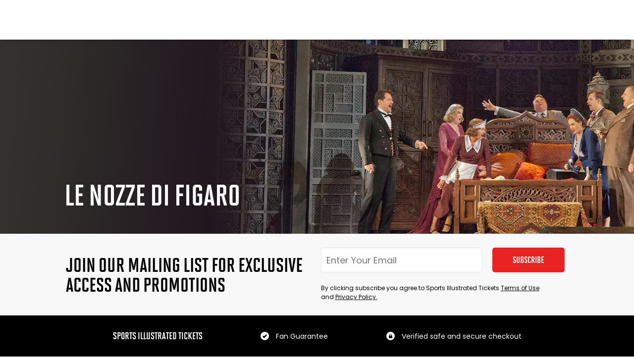

--- FILE ---
content_type: text/javascript
request_url: https://live-sitickets-static-frontend.s3.us-east-1.amazonaws.com/7ca2e92f5ffb5a657a8e432738c360276c226b29/_next/static/chunks/pages/performer/%5Bslug%5D-02e72a79c29723b2.js
body_size: 31715
content:
(self.webpackChunk_N_E=self.webpackChunk_N_E||[]).push([[8057],{35704:function(e,n,t){"use strict";t.r(n),t.d(n,{__N_SSG:function(){return e2},default:function(){return PerformerPage}});var r,o,i,a,l,s,c,u,d,p,f=t(50029),m=t(87794),h=t.n(m),g=t(67294),x=t(11163),v=t(59499),_=t(6278),w=t(54887),y=t(33886),b=t(9473),j=t(35792),C=t(89340),k=t(24073),P=t(35651),S=t(21960),Z=t(63543),N=t(94914),E=t(50702),F=t(58134),D=t(78080),A=t(84876),L=t(44018),H=t(94656),I=t(33876),M=t(84228),R=t(65239),T=(0,_.ZP)(I.n).withConfig({displayName:"StyledCompontents__PageBioSkeletonWrapper",componentId:"sc-1hh3kdo-0"})(["max-width:","px;margin:0 auto;height:150px;margin-top:20px;width:calc(100% - 2 * ","px);padding:0px;"],L.rZ-2*L.HP,L.HP),B=_.ZP.div.withConfig({displayName:"StyledCompontents__RelatedEventsContainer",componentId:"sc-1hh3kdo-1"})([""," width:100%;"],L.RK),O=(0,_.ZP)(M.ZT).withConfig({displayName:"StyledCompontents__RelatedEventsTitle",componentId:"sc-1hh3kdo-2"})(["text-align:left;margin-bottom:20px;"]),V=_.ZP.div.withConfig({displayName:"StyledCompontents__ContentContainer",componentId:"sc-1hh3kdo-3"})(["display:flex;justify-content:center;"]),$=_.ZP.section.withConfig({displayName:"StyledCompontents__Section",componentId:"sc-1hh3kdo-4"})(["width:100%;margin:20px 0;display:flex;flex-direction:column;gap:40px;@media (max-width:","){gap:20px 0;}"],R.A.tablet),z=_.ZP.div.withConfig({displayName:"StyledCompontents__ImageContainer",componentId:"sc-1hh3kdo-5"})(["padding:0px calc(10px + 3vw);@media (max-width:","){padding:0;}"],R.A.tablet),U=_.ZP.main.withConfig({displayName:"StyledCompontents__Content",componentId:"sc-1hh3kdo-6"})(["padding:40px calc(10px + 3vw);display:flex;flex-direction:column;"]),q=(0,g.createContext)({}),Q=t(27812),G=t(93682),K=t(28780),W=t(30431),J=t(10315),X=t(20142),Y=t(51422),ee=t(85893),Filters=function(){var e=(0,x.useRouter)(),n=(0,g.useContext)(q),t=n.searchParams,r=n.onDateChange,o=n.dateRange,i=n.hideVenueFilter,a=n.venueFilterState,l=n.setVenueFilterState,s=n.performer,c=(0,g.useState)(!1),u=c[0],d=c[1],p=(0,N.a)("(max-width: ".concat(R.A.mobile,")")),handleVenueChange=function(e){l&&l(e),d(!1)},f=[{label:"home/away",value:"all"},{label:"home",value:"home"},{label:"away",value:"away"}];return(0,ee.jsxs)(ee.Fragment,{children:[t&&r&&(0,ee.jsx)(G.Nj,{filters:[(0,ee.jsx)(K.J,{from:t.from,to:t.to,onChange:r,text:o,newDesign:!0})].concat((0,Q.Z)(i?[]:[(0,ee.jsx)(er,{children:p?(0,ee.jsx)(ee.Fragment,{children:(0,ee.jsx)(Y.z,{variant:"outline",color:a&&["home","away"].includes(a)?"dark":"light",style:{padding:"7px 20px"},onClick:function(){return d(!0)},children:"all"===a?"Home/Away":a})}):(0,ee.jsx)(et,{disableUnderline:!0,variant:"standard",gameVenueSelect:null!=a?a:"all",value:a,onChange:function(e){handleVenueChange(e.target.value)},children:f.map(function(e){var n=e.label,t=e.value;return(0,ee.jsx)(W.Z,{sx:{textTransform:"capitalize"},value:t,children:n})})})})])),searchParams:t,onReset:function(){void 0!==s&&e.push(S.D9.Performer(s))},newDesign:!0}),u&&(0,ee.jsx)(X.a,{onDidClose:function(){d(!1)},backgroundColor:"#f7f7f7",children:f.map(function(e){var n=e.label,t=e.value;return(0,ee.jsx)(en,{onClick:function(){return handleVenueChange(t)},color:t===a?"dark":"light",children:n})})})]})},en=(0,_.ZP)(Y.z).withConfig({displayName:"Filters__StyledButton",componentId:"sc-w86mnc-0"})(["padding:5px;"]),et=(0,_.ZP)(J.Z).withConfig({displayName:"Filters__GameVenueSelect",componentId:"sc-w86mnc-1"})(["background:",";color:",";border-radius:5px;height:35px;font-weight:400;font-family:SolanoGothicMVB-Bd,sans-serif;border:1px solid rgb(0,0,0);font-size:18px;text-transform:uppercase;padding:2px 0px 0px 10px;.MuiSelect-icon{color:",";}"],function(e){return["home","away"].includes(e.gameVenueSelect)?"black":"white"},function(e){return["home","away"].includes(e.gameVenueSelect)?"white":"black"},function(e){return["home","away"].includes(e.gameVenueSelect)?"white":"black"}),er=(0,_.ZP)("div").withConfig({displayName:"Filters___StyledDiv",componentId:"sc-w86mnc-2"})(["display:flex;& > *:not(:last-child){margin-right:8px;}"]),eo=t(71383),ei=t(25675),ea=t.n(ei),el=t(17276),es=t(19535),ec={src:"https://live-sitickets-static-frontend.s3.us-east-1.amazonaws.com/7ca2e92f5ffb5a657a8e432738c360276c226b29/_next/static/media/si_icon.36c3c592.svg",height:100,width:154,blurWidth:0,blurHeight:0},NewsArticles=function(){var e=(0,g.useContext)(q),n=e.newsArticles,t=e.eventsLoaded,r=(0,N.a)("(max-width: ".concat(R.A.tablet,")"));return(0,ee.jsx)(ee.Fragment,{children:t&&!!(null!=n&&n.length)&&(0,ee.jsxs)(eu,{$_css:R.A.mobile,$_css2:M.bt.Poppins,children:[(0,ee.jsxs)(ed,{$_css3:M.bt.Solano,$_css4:R.A.mobile,children:[(0,ee.jsx)(ea(),{src:ec,alt:"Sports Illustrated Tickets",height:27,width:42}),(0,ee.jsx)("span",{children:"News"})]}),n.map(function(e,n){return(0,ee.jsxs)(ep,{href:e.externalLink,target:"_blank",rel:"noreferrer",$_css5:(0,el.QF)("darkGrey","light"),$_css6:R.A.mobile,children:[(0,ee.jsx)(ef,{src:e.banner,alt:"Article thumbnail",width:270,height:180}),(0,ee.jsxs)(em,{children:[(0,ee.jsxs)("div",{children:[(0,ee.jsx)(eh,{$_css7:(0,el.QF)("primary"),children:e.title}),!r&&(0,ee.jsx)(eg,{children:e.snippet})]}),(0,ee.jsxs)(ex,{$_css8:(0,el.QF)("darkGrey","dark"),children:[(0,ee.jsxs)(ev,{children:["By ",e.creator]}),(0,ee.jsx)(e_,{children:new Date(e.pubDate).toLocaleDateString("en-US",{month:"numeric",day:"numeric",year:"2-digit"})})]})]})]},n)})]})})},eu=(0,_.ZP)("div")(o||(o=(0,eo.Z)(["\n            ","\n            @media (max-width: ",") {\n              padding: 0;\n            }\n            font-family: ",";\n          "])),L.RK,function(e){return e.$_css},function(e){return e.$_css2}),ed=(0,_.ZP)("h3")(i||(i=(0,eo.Z)(["\n              display: flex;\n              align-items: center;\n              justify-content: center;\n              gap: 3.5px;\n              font-size: 36px;\n              font-weight: 600;\n              color: black;\n              margin-top: 38px;\n              text-transform: uppercase;\n              font-family: ",";\n              img {\n                display: inline-block;\n                object-fit: scale-down;\n                object-position: center;\n                width: 42.1px;\n                margin-top: 2.34px;\n                margin-right: 2px;\n              }\n              @media (max-width: ",") {\n                font-size: 35px;\n                text-align: left;\n                padding: 0 ","px;\n                margin-top: 30px;\n                margin-bottom: 0px;\n              }\n            "])),function(e){return e.$_css3},function(e){return e.$_css4},L.HP),ep=(0,_.ZP)("a")(a||(a=(0,eo.Z)(["\n                  display: flex;\n                  padding: 28px 27px;\n                  cursor: pointer;\n                  border-bottom: 1px solid ",";\n                  @media (max-width: ",") {\n                    padding: ","px;\n                  }\n                "])),function(e){return e.$_css5},function(e){return e.$_css6},L.HP),ef=(0,_.ZP)(ea())(l||(l=(0,eo.Z)(["\n                    width: 28%;\n                    margin-right: 18px;\n                    object-fit: cover;\n                    border-radius: 10px;\n                  "]))),em=(0,_.ZP)("div")(s||(s=(0,eo.Z)(["\n                    padding-top: 17px;\n                    padding-bottom: 9px;\n                    text-align: left;\n                    display: flex;\n                    flex-direction: column;\n                    justify-content: space-between;\n                    width: 100%;\n                  "]))),eh=(0,_.ZP)("h4")(c||(c=(0,eo.Z)(["\n                        color: black;\n                        font-size: 21px;\n                        line-height: 24px;\n                        font-weight: 600;\n                        transition: color ","\n                          ",";\n                        &:hover {\n                          color: ",";\n                        }\n                      "])),es.yQ,es.qG,function(e){return e.$_css7}),eg=(0,_.ZP)("p")(u||(u=(0,eo.Z)(["\n                          font-size: 16px;\n                          line-height: 24px;\n                          font-weight: 400;\n                          margin-top: 2px;\n                        "]))),ex=(0,_.ZP)("div")(d||(d=(0,eo.Z)(["\n                      padding-top: 12px;\n                      font-weight: 600;\n                      color: ",";\n                      font-size: 14px;\n                      line-height: 24px;\n                      display: flex;\n                      margin-top: 17px;\n                      justify-content: space-between;\n                      align-items: center;\n                      padding-right: 10px;\n                      white-space: nowrap;\n                    "])),function(e){return e.$_css8}),ev=(0,_.ZP)("span")(p||(p=(0,eo.Z)(["\n                        overflow: hidden;\n                        text-overflow: ellipsis;\n                        flex: 0.6;\n                        min-width: 0;\n                      "]))),e_=(0,_.ZP)("span").withConfig({displayName:"NewsArticles___StyledSpan2",componentId:"sc-19bi7py-0"})(["width:100%;text-align:right;flex:0.4;"]),ew=t(20848),ey={primary_color:"",secondary_color:"",main_headline_1:{text:"",link:null,style:{}},main_sub_headline_1:{text:"",link:null,style:{}},main_headline_2:{text:"",link:null,style:{}},main_sub_headline_2:{text:"",link:null,style:{}},main_headline_3:{text:"",link:null,style:{}},main_sub_headline_3:{text:"",link:null,style:{}},thumbnail_image:null,banner_image:null,banner_style:{},vertical_adv_image_1:{url:null,link:null},vertical_adv_image_2:{url:null,link:null},vertical_adv_mobile_image_1:{url:null,link:null},vertical_adv_mobile_image_2:{url:null,link:null},vertical_adv_mobile_image_3:{url:null,link:null},vertical_adv_mobile_image_4:{url:null,link:null},horizontal_adv_title_desktop:{url:null,link:null},horizontal_adv_title_mobile:{url:null,link:null},header_image_1:{url:null,link:null},header_image_2:{url:null,link:null},header_image_3:{url:null,link:null},header_image_4:{url:null,link:null},header_image_5:{url:null,link:null},header_image_6:{url:null,link:null},header_image_7:{url:null,link:null},bio:null,category_slug:null,parent_vertical_adv_image_1:{url:null,link:null},parent_vertical_adv_image_2:{url:null,link:null}},usePerformerAssets=function(e,n){var t=(0,g.useState)(n||ey),r=t[0],o=t[1],i=(0,g.useState)(!1),a=i[0],l=i[1];return(0,g.useEffect)(function(){var n;(n=(0,f.Z)(h().mark(function _callee(){return h().wrap(function(n){for(;;)switch(n.prev=n.next){case 0:return n.prev=0,l(!0),n.next=4,(0,ew.FP)(e);case 4:o(n.sent.data),n.next=11;break;case 8:n.prev=8,n.t0=n.catch(0),console.error(n.t0);case 11:l(!1);case 12:case"end":return n.stop()}},_callee,null,[[0,8]])})),function(){return n.apply(this,arguments)})()},[e]),{performerAssets:r,loadingAssets:a}},eb=t(47443),ej=t(90398),useFetchPerformerEvents=function(e,n){var t,r,o=(0,x.useRouter)(),i=(0,g.useState)([]),a=i[0],l=i[1],s=(0,g.useState)(!1),c=s[0],u=s[1],d=(0,g.useState)(null!=n&&n.events?(0,ej.T)(null==n?void 0:n.events):[]),p=d[0],m=d[1],v=(0,g.useState)(!1),_=v[0],w=v[1],y=(0,g.useState)(!1),b=y[0],j=y[1],C=(0,g.useState)((null==n?void 0:n.totalEvents)||0),k=C[0],P=C[1],S=(0,g.useState)(0),Z=S[0],N=S[1],E=(0,g.useState)(),F=E[0],D=E[1],A=(0,g.useState)(),L=A[0],H=A[1],I=(0,g.useState)(),M=I[0],R=I[1],T=(0,g.useState)(),B=T[0],O=T[1],V=(0,g.useState)(!!(null!=n&&n.events)),$=V[0],z=V[1],U=(0,g.useRef)(1),q=(0,g.useRef)(1),G=e.location,K=e.dateFrom,W=e.dateTo,J=e.performerSlug,X=e.gameVenue,Y=(t=(0,f.Z)(h().mark(function _callee(){var e,n,t,r;return h().wrap(function(o){for(;;)switch(o.prev=o.next){case 0:return w(!0),U.current=U.current+1,o.next=4,(0,eb.JH)(J,null,U.current,20,K,W,X);case 4:n=(e=o.sent.data).events,D((t=e.metadata).category_name),H(t.category_slug),R(t.root_category),O(t.home_venue_id),n&&(r=(0,ej.T)(n),m(U.current>1?[].concat((0,Q.Z)(p),(0,Q.Z)(r)):r)),P(t.total_records),w(!1),z(!0);case 14:case"end":return o.stop()}},_callee)})),function(){return t.apply(this,arguments)}),ee=(r=(0,f.Z)(h().mark(function _callee2(){var e,n,t,r,o;return h().wrap(function(i){for(;;)switch(i.prev=i.next){case 0:if(!G){i.next=14;break}return u(!0),q.current=q.current+1,i.next=5,(0,eb.JH)(J,G,q.current,20,K,W,X);case 5:n=(e=i.sent.data).events,t=e.metadata,r=[],p&&(r=(0,ej.T)(n)),(o=t.total_records)>0&&!r.length&&(o=a.length),N(o),l(q.current>1?[].concat((0,Q.Z)(a),(0,Q.Z)(r)):r),u(!1);case 14:case"end":return i.stop()}},_callee2)})),function(){return r.apply(this,arguments)});return(0,g.useEffect)(function(){o.isReady&&(j(!0),U.current=0,q.current=0,m([]),l([]))},[J,X,K,W,G]),(0,g.useEffect)(function(){!b||p.length||a.length||(ee(),Y(),j(!1))},[b,p.length,a.length]),{localEvents:a,localEventsLoading:c,events:p,eventsLoading:_,allEventsLoading:b,totalEvents:k,totalLocalEvents:Z,performerCategoryName:F,performerCategorySlug:L,performerRootCategory:M,performerHomeVenueId:B,eventsLoaded:$,loadEvents:Y,loadLocalEvents:ee}},eC=t(68453),useFetchRelatedEvents=function(e,n,t){var r=(0,g.useState)(t?(0,ej.J)(t):[]),o=r[0],i=r[1];return(0,g.useEffect)(function(){var t,r=(t=(0,f.Z)(h().mark(function _callee(){var e,t,r;return h().wrap(function(o){for(;;)switch(o.prev=o.next){case 0:return o.prev=3,o.next=6,(0,eC.Q)(1,n,null,null,"100",null,10,!1);case 6:null!=(t=o.sent)&&null!==(e=t.data)&&void 0!==e&&e.events&&i((0,ej.J)(null==t?void 0:null===(r=t.data)||void 0===r?void 0:r.events)),o.next=13;break;case 10:o.prev=10,o.t0=o.catch(3),console.error(o.t0);case 13:case"end":return o.stop()}},_callee,null,[[3,10]])})),function(){return t.apply(this,arguments)});n&&e&&r()},[e]),{relatedEvents:o}},ek=t(60016),eP=t(14886),useFetchNewsArticles=function(e,n){var t=(0,g.useState)(n||[]),r=t[0],o=t[1],i=(0,g.useState)(!1),a=i[0],l=i[1];return(0,g.useEffect)(function(){var n,t=(n=(0,f.Z)(h().mark(function _callee(){return h().wrap(function(n){for(;;)switch(n.prev=n.next){case 0:if(!e){n.next=8;break}return l(!0),o([]),n.next=5,eP.x1.get("https://feed".concat(ek.D.getServiceEnv(),".sitickets.com/performer/").concat(e,"/news"));case 5:o(n.sent.data),l(!1);case 8:case"end":return n.stop()}},_callee)})),function(){return n.apply(this,arguments)});try{t()}catch(n){console.info("No news for ",e),l(!1)}},[e]),{newsArticles:r,newsArticlesLoading:a}},eS=t(86501),useFetchPerformerBio=function(e,n){var t=(0,g.useState)(n||""),r=t[0],o=t[1],i=(0,g.useState)(!1),a=i[0],l=i[1];return(0,g.useEffect)(function(){var n;(n=(0,f.Z)(h().mark(function _callee(){return h().wrap(function(n){for(;;)switch(n.prev=n.next){case 0:l(!0),r&&o(""),eP.x1.get("assets/bio/performer/".concat(e)).then(function(e){o(e.data.bio),l(!1)}).catch(function(e){"string"==typeof e&&eS.default.error(e)}),l(!1);case 4:case"end":return n.stop()}},_callee)})),function(){return n.apply(this,arguments)})()},[e]),{bio:r,loadingBio:a}},useDateRangeQueryParams=function(){var e=(0,x.useRouter)(),n=(0,g.useState)(),t=n[0],r=n[1],o=e.query;return(0,g.useEffect)(function(){var e="";o.from&&(e+=o.from),o.to&&o.to!==o.from&&(e+=" to ".concat(o.to)),r(e)},[o.from,o.to]),{dateRange:t}},eZ=t(41301),eN=t(33371),eE=t(22842),eF=t(6557),eD=t(87066),eA=t(83753),eL=(r=(0,f.Z)(h().mark(function _callee(e){var n,t,r;return h().wrap(function(o){for(;;)switch(o.prev=o.next){case 0:return n=ek.D.getCDNUrl("/".concat(ek.D.getCDNFolder(),"/big12/big12_universities_teams_v2.json")),o.next=3,eD.Z.get(n);case 3:return r=Object.keys(t=o.sent.data).find(function(n){return t[n].some(function(n){return n.teamSlug===e})}),o.abrupt("return",!!r);case 7:case"end":return o.stop()}},_callee)})),function(e){return r.apply(this,arguments)}),getTeamAssetsBySlug=function(e){return eA.n.find(function(n){return n.slug===e})},useBig12Performer=function(e){var n,t=(0,g.useState)(!1),r=t[0],o=t[1],i=(0,g.useState)(""),a=i[0],l=i[1],s=(0,g.useState)(""),c=s[0],u=s[1],d=(0,g.useState)(""),p=d[0],m=d[1],x=(n=(0,f.Z)(h().mark(function _callee(e){var n,t,r,i,a,s;return h().wrap(function(c){for(;;)switch(c.prev=c.next){case 0:return n=ek.D.getCDNUrl("/".concat(ek.D.getCDNFolder(),"/big12/big12_universities_teams_v2.json")),c.next=3,eD.Z.get(n);case 3:(r=Object.keys(t=c.sent.data).find(function(n){return t[n].some(function(n){return n.teamSlug===e})}))&&(l(null!==(i=null==(s=getTeamAssetsBySlug(r))?void 0:s.textColor)&&void 0!==i?i:""),u(null!==(a=null==s?void 0:s.backgroundColor)&&void 0!==a?a:""),m(r)),o(!!r);case 8:case"end":return c.stop()}},_callee)})),function(e){return n.apply(this,arguments)});return(0,g.useEffect)(function(){x(e)},[e]),{isBig12Performer:r,fontColor:a,backgroundColor:c,performerUniversity:p}},eH=t(51716),useSortedSportsList=function(e,n,t){var sortTeams=function(n){if(!r)return[];var t=n?(0,Q.Z)(n):[],o=t.findIndex(function(n){return n.teamSlug===e});return -1!==o&&(t.splice(o,1),t.unshift(n[o])),t},r=(0,eH.i)().teams,o=(0,g.useState)(t?sortTeams(t[n]):[]),i=o[0],a=o[1];return(0,g.useEffect)(function(){r&&a(sortTeams(r[n]||[]))},[r,n]),{sortedTeams:i}},eI=t(54682),eM=t(17495),eR=R.A.mobile,eT=ek.D.getImageFromCDN("big12/performer_hero_background.png"),PerformerHero=function(e){var n=(0,x.useRouter)(),t=(0,N.a)("(max-width: ".concat(eR,")")),r=e.titleColor,o=e.backgroundColor,i=e.loading,a=e.title,l=ek.D.getImageFromCDN("big12/performer_hero_logo_no_background.png");return(0,ee.jsx)(I.n,{loading:i,children:(0,ee.jsx)(eK,{background:o,children:(0,ee.jsxs)(eq,{children:[(0,ee.jsx)(ea(),{src:eT,priority:!0,alt:"Hero",fill:!0,style:{objectFit:"cover",objectPosition:t?"91% top":"top"}}),(0,ee.jsxs)(eQ,{children:[(0,ee.jsx)(eG,{titleColor:r||(0,el.QF)("light"),children:a}),(0,ee.jsxs)(eU,{children:[(0,ee.jsx)(ez,{maxWidth:"min(140px, 50vw)",children:(0,ee.jsx)(ea(),{src:l,alt:"Big 12 Logo",priority:!0,width:983,height:350,layout:"responsive"})}),(0,ee.jsx)(eV,{children:(0,ee.jsx)(e$,{onClick:function(){return n.push("/big12")},children:(0,ee.jsxs)(eW,{children:[(0,ee.jsxs)("p",{children:["View Big ",(0,ee.jsx)(eO,{children:"12"})]}),(0,ee.jsx)(eB,{children:(0,ee.jsx)(ea(),{src:eI.Z,alt:"Arrow",width:30,height:30,layout:"responsive"})})]})})})]})]})]})})})},eB=_.ZP.div.withConfig({displayName:"PerformerHero__ArrowContainer",componentId:"sc-1o29ce7-0"})(["max-width:10px;padding-top:2px;"]),eO=_.ZP.div.withConfig({displayName:"PerformerHero__SpecialFont",componentId:"sc-1o29ce7-1"})(["display:inline;font-size:",";padding:0;margin:0;"],(0,eM.$0)(1.15,1.3,500)),eV=_.ZP.div.withConfig({displayName:"PerformerHero__LinkContainer",componentId:"sc-1o29ce7-2"})(["display:flex;align-items:center;justify-content:center;height:35px;border-radius:3px;width:150px;background:",";box-shadow:5px 5px 10px rgba(0,0,0,0.5);"],(0,el.QF)("primary")),e$=_.ZP.a.withConfig({displayName:"PerformerHero__StyledLink",componentId:"sc-1o29ce7-3"})(["font-family:",";text-transform:uppercase;color:",";font-size:",";&:hover{cursor:pointer;}"],M.bt.Solano,(0,el.QF)("light"),(0,eM.$0)(1,1.25,500)),ez=_.ZP.div.withConfig({displayName:"PerformerHero__LogoContainer",componentId:"sc-1o29ce7-4"})(["max-width:",";margin-right:20px;"],function(e){return e.maxWidth?e.maxWidth:"min(350px, 50vw)"}),eU=_.ZP.div.withConfig({displayName:"PerformerHero__HeroSubtitleSection",componentId:"sc-1o29ce7-5"})(["display:flex;align-items:center;"]),eq=_.ZP.div.withConfig({displayName:"PerformerHero__HeroImageContainer",componentId:"sc-1o29ce7-6"})(["position:relative;height:100%;"]),eQ=_.ZP.div.withConfig({displayName:"PerformerHero__HeroContent",componentId:"sc-1o29ce7-7"})(["position:absolute;bottom:0;padding:0px calc(10px + 5vw) 20px;flex-direction:column;height:100%;display:flex;"]),eG=_.ZP.h1.withConfig({displayName:"PerformerHero__Title",componentId:"sc-1o29ce7-8"})(["font-size:",";line-height:",";text-transform:uppercase;font-family:",";font-weight:700;margin-top:auto;margin-bottom:10px;text-align:left;color:",";",""],(0,eM.$0)(2,3.75,768),(0,eM.$0)(2,3.75,768),M.bt.Solano,function(e){return e.titleColor},function(e){return e.titleColor&&"color: ".concat(e.titleColor)}),eK=_.ZP.div.withConfig({displayName:"PerformerHero__HeroContainer",componentId:"sc-1o29ce7-9"})(["height:392px;background:",";@media (max-width:","){height:225px;}border-bottom:5px solid ",";"],function(e){return e.background},eR,(0,el.QF)("primary")),eW=(0,_.ZP)("div").withConfig({displayName:"PerformerHero___StyledDiv",componentId:"sc-1o29ce7-10"})(["display:flex;align-items:center;gap:5px;"]),eJ=t(50868),eX=t(45234),eY=t(27572),e0=t(37463);function ownKeys(e,n){var t=Object.keys(e);if(Object.getOwnPropertySymbols){var r=Object.getOwnPropertySymbols(e);n&&(r=r.filter(function(n){return Object.getOwnPropertyDescriptor(e,n).enumerable})),t.push.apply(t,r)}return t}function _objectSpread(e){for(var n=1;n<arguments.length;n++){var t=null!=arguments[n]?arguments[n]:{};n%2?ownKeys(Object(t),!0).forEach(function(n){(0,v.Z)(e,n,t[n])}):Object.getOwnPropertyDescriptors?Object.defineProperties(e,Object.getOwnPropertyDescriptors(t)):ownKeys(Object(t)).forEach(function(n){Object.defineProperty(e,n,Object.getOwnPropertyDescriptor(t,n))})}return e}var Performer=function(e){var n=e.performer,t=e.serverSideProps,r=e.sourceEvent,o=e.isBig12,i=(0,x.useRouter)(),a=i.query,l=(0,b.v9)(function(e){return e.persistent.location}),s=(0,g.useState)(!1),c=s[0],u=s[1],showToastMessage=function(e){(0,eS.default)(function(n){return(0,ee.jsxs)(eE.fO,{children:["loading"!==n.type&&(0,ee.jsx)(eE.CU,{onClick:function(){return eS.default.dismiss(n.id)},children:"X"}),(0,ee.jsx)(eE.gt,{children:e})]})},{id:"1",duration:5e3})},d=(0,g.useState)(!0),p=d[0],f=d[1],m=(0,g.useState)(a.gameVenue?a.gameVenue:"all"),h=m[0],v=m[1],_=useBig12Performer(n),L=_.backgroundColor,I=_.fontColor,M=_.performerUniversity,R=ek.D.getImageFromCDN("big12/psl_ad.png"),Q=useSortedSportsList(n,M,null==t?void 0:t.big12TeamsByUniversity).sortedTeams;(0,C.useHubSpotTracker)({timeout:15,page:"performer",slug:n}),(0,g.useEffect)(function(){r&&(showToastMessage("Oops! It seems like the event you were looking for is not available. Don't worry, explore more about the performer or check out other exciting events."),setTimeout(function(){delete i.query.sourceevent,i.replace({pathname:i.pathname,query:i.query},void 0,{shallow:!0})},3e3))},[r]);var G=(0,N.a)(Z.w.max750),K=useDateRangeQueryParams().dateRange,W=usePerformerAssets(n,null==t?void 0:t.performerAssets),J=W.performerAssets,X=W.loadingAssets,Y=useFetchPerformerEvents({performerSlug:n,location:l,dateFrom:a.from,dateTo:a.to,gameVenue:h},null==t?void 0:t.eventsData),en=Y.localEvents,et=Y.localEventsLoading,er=Y.events,eo=Y.eventsLoading,ei=Y.allEventsLoading,el=Y.totalEvents,es=Y.totalLocalEvents,ec=Y.performerRootCategory,eu=Y.performerCategorySlug,ed=Y.performerHomeVenueId,ep=Y.eventsLoaded,ef=Y.loadEvents,em=Y.loadLocalEvents,eh=(0,H.K)(function(){return!es&&!el&&!ei&&!eo&&!et&&eu},[ei,eo,et,es,el]),eg=useFetchRelatedEvents(!!eh,eu,null==t?void 0:t.relatedEvents).relatedEvents,ex=useFetchNewsArticles(n,null==t?void 0:t.newsArticles),ev=ex.newsArticles,e_=ex.newsArticlesLoading,ew=useFetchPerformerBio(n,null==t?void 0:t.bio),ey=ew.bio,eb=ew.loadingBio;(0,g.useEffect)(function(){u(!0),v("all"),f(!ed||"sports"!==ec)},[ed,ec]),(0,F.Y)(),(0,A.pS)(),(0,A.M6)(!o),(0,eN.P)((null==eu?void 0:eu.toUpperCase())==="NFL");var ej=(0,g.useState)(0),eC=ej[0],eP=ej[1],eD=null!=J?J:{},eA=eD.vertical_adv_image_1,eL=eD.vertical_adv_image_2,eH=eD.category_slug;return(0,ee.jsx)(q.Provider,{value:{newsArticles:ev,eventsLoaded:ep,onDateChange:function(e){if(i.isReady){var t=_objectSpread({},a);delete t.slug,i.push(S.D9.Performer("".concat(n,"?")+w.Z.stringify(_objectSpread(_objectSpread({},t),e))),void 0,{shallow:!0})}},dateRange:K,hideVenueFilter:p,venueFilterState:h,setVenueFilterState:v,performer:n,searchParams:a},children:(0,ee.jsxs)(ee.Fragment,{children:[n&&(0,ee.jsx)(P.do,{title:(0,P.I0)(n),description:(0,P.q5)(n)}),o?(0,ee.jsxs)(ee.Fragment,{children:[(0,ee.jsx)(PerformerHero,{titleColor:I,backgroundColor:L,loading:!1,title:n.replace("women-s","women's").replaceAll("-"," ")}),Q&&(0,ee.jsx)(U,{children:(0,ee.jsxs)($,{children:[(0,ee.jsx)(eJ.d,{children:"Browse by sport"}),(0,ee.jsx)(eX.G,{backgroundColor:L,fontColor:I,teams:Q,highlightedElement:Q.find(function(e){return e.teamSlug===n})})]})})]}):(0,ee.jsx)(j.V,{assets:J,loading:X||e_,performer:n,tabs:null!=ev&&ev.length?[{title:"Events",onSelect:eP},{title:"SI News",onSelect:eP}]:void 0,selectedTab:eC}),c&&!o&&(0,ee.jsxs)(V,{children:[(0,ee.jsxs)(e1,{children:[[(0,ee.jsxs)(ee.Fragment,{children:["nfl"!==eH&&l&&!!en.length&&(0,ee.jsx)(ee.Fragment,{children:(0,ee.jsx)(y.fq,{title:h&&"all"!=h?"".concat(h," GAMES"):"Events Near",wrapSubtitle:G,subtitle:!h&&(0,ee.jsx)(k._,{className:"subtitle",location:l}),onLoadMore:function(){em()},loading:et||ei,events:en,total:es,ads:J,performer:null==n?void 0:n.replaceAll("-"," "),filters:(0,ee.jsx)(Filters,{}),newDesign:!0,paginatedScroll:!0,rootCategory:ec,subCategory:eH})}),(er.length>0||!en||0==en.length)&&(0,ee.jsx)(ee.Fragment,{children:(0,ee.jsx)(y.fq,{title:"Events in all Locations",emptyMessage:(0,ee.jsx)(ee.Fragment,{children:(0,ee.jsxs)("p",{children:["Sorry, there are no ",h&&"all"!==h?h:null," events for ",(0,D.VF)((0,D.VT)(n))," at this time."]})}),hideLocation:"nfl"===eH&&o,subtitle:"nfl"!==eH&&!h&&(!l||!en)&&(0,ee.jsx)(k._,{className:"subtitle",location:l}),wrapSubtitle:G,onLoadMore:function(){ef()},loading:eo||ei,events:er,total:el,performer:null==n?void 0:n.replaceAll("-"," "),filters:(0,ee.jsx)(Filters,{}),newDesign:!0,paginatedScroll:!0,hideBets:"nfl"===eH,rootCategory:ec,subCategory:eH})}),"nfl"!==eH&&eh&&(0,ee.jsxs)(B,{children:[(0,ee.jsx)(O,{type:"heading2",children:"Related Events"}),(0,ee.jsx)(eF.n,{thumbnails:eg,loading:!eg.length,titlesAreLoading:!eg.length,subtitlesAreLoading:!eg.length,secondarySubtitlesAreLoading:!eg.length})]}),(0,ee.jsx)(e0.Z,{children:(0,ee.jsx)(g.Suspense,{children:(0,ee.jsx)(NewsArticles,{})})})]}),(0,ee.jsx)(NewsArticles,{})][eC],eb?(0,ee.jsx)(T,{loading:!0}):(0,ee.jsx)(E.D,{htmlString:ey})]}),(0,ee.jsx)(eZ.ry,{ads:[{url:null==eA?void 0:eA.url,link:null==eA?void 0:eA.link},{url:null==eL?void 0:eL.url,link:null==eL?void 0:eL.link}]})]}),o&&(0,ee.jsxs)(ee.Fragment,{children:[(0,ee.jsx)(y.fq,{title:"Events",emptyMessage:(0,ee.jsx)("p",{children:"Visit the University's Athletics page for more information about tickets for this team's events."}),onLoadMore:function(){ef()},loading:eo,events:er,total:el,performer:null==n?void 0:n.replaceAll("-"," "),newDesign:!0,paginatedScroll:!0,hideLocation:!0,filters:(0,ee.jsx)(Filters,{}),rootCategory:ec,subCategory:eH}),(0,ee.jsx)($,{children:(0,ee.jsx)(eY.F,{showBottomBorder:!0})}),(0,ee.jsx)($,{children:(0,ee.jsx)(z,{children:(0,ee.jsx)("a",{onClick:function(){return i.push("/psl")},children:(0,ee.jsx)(ea(),{src:R,width:1920,height:513,layout:"responsive",alt:"PSL Banner"})})})})]})]})})},e1=(0,_.ZP)("div").withConfig({displayName:"PerformerRoute___StyledDiv",componentId:"sc-rhp8c6-0"})(["position:relative;max-width:100%;min-width:min(calc("," - 2 * ","px),calc(100vw - 2 * ","px));"],L.xN,L.HP,L.HP),e2=!0;function PerformerPage(e){var n,t,r=null!==(n=(0,x.useRouter)().query.slug)&&void 0!==n?n:"",o=(0,g.useState)(!1),i=o[0],a=o[1],l=(t=(0,f.Z)(h().mark(function _callee(){return h().wrap(function(n){for(;;)switch(n.prev=n.next){case 0:if(e.big12Performer){n.next=5;break}return n.next=3,eL(r);case 3:n.sent&&a(!0);case 5:case"end":return n.stop()}},_callee)})),function(){return t.apply(this,arguments)});return(0,g.useEffect)(function(){l()},[e.big12Performer]),(0,ee.jsx)(y.ct,{footerLinksData:e.footerLinksData,navigationData:e.navigationData,children:(0,ee.jsx)(Performer,{isBig12:e.big12Performer||i,performer:r,serverSideProps:e})})}},20142:function(e,n,t){"use strict";t.d(n,{F:function(){return u},a:function(){return ModalPopup}});var r=t(67294),o=t(6278),i=t(63543),a=t(92699),l=t(80502),s=t(93273),c=t(85893),u=.3,ModalPopup=function(e){var n=e.menuHidden,t=e.animationLength,o=void 0===t?u:t,i=e.backdropColor,s=e.backgroundColor,h=e.children,v=e.footer,_=e.onDidClose,w=e.leftHeaderElements,y=e.centerHeaderElements,b=e.rightHeaderElements,j=e.position,C=e.className,k=e.styleModal,P=e.fullscreen,S=(e.hideLogo,e.hideHeader),Z=e.hideHeaderUnderline,N=e.preventOverlayClose,E=(0,r.useState)(!1),F=E[0],D=E[1];(0,r.useEffect)(function(){D(!0)},[D]);var A=(0,a._)().closeAllModals,onClose=function(){D(!1),setTimeout(null!=_?_:A,1e3*o)},renderModalReactNode=function(e){return"function"==typeof e?e(onClose):e};return(0,c.jsx)(l.u,{menuHidden:void 0!==n&&n,show:F,animationLength:o,backdropColor:i,onClose:onClose,position:j,className:k?C:"",preventOverlayClose:N,children:(0,c.jsxs)(g,{show:F,fullscreen:P,animationLength:o,backgroundColor:s,position:j,onClick:function(e){return e.stopPropagation()},className:k?"":C,children:[!S&&(0,c.jsxs)(m,{hideUnderline:void 0!==Z&&Z,children:[(0,c.jsx)(d,{children:renderModalReactNode(w)}),(0,c.jsx)(f,{children:renderModalReactNode(y)}),(0,c.jsx)(p,{children:renderModalReactNode(b)})]}),(0,c.jsx)(x,{id:"modal-wrapper",children:renderModalReactNode(h)}),v]})})},d=o.ZP.div.withConfig({displayName:"ModalPopup__ModalHeaderLeft",componentId:"sc-6u0x4e-0"})(["display:inline-block;"]),p=o.ZP.div.withConfig({displayName:"ModalPopup__ModalHeaderRight",componentId:"sc-6u0x4e-1"})(["display:inline-block;"]),f=o.ZP.div.withConfig({displayName:"ModalPopup__ModalHeaderCenter",componentId:"sc-6u0x4e-2"})(['font-family:"Montserrat";position:absolute;left:0;right:0;z-index:0;max-width:min(45vw,190px);margin:0 auto;white-space:nowrap;overflow:hidden;text-overflow:ellipsis;text-align:center;&,& > *{max-height:28px;}']),m=o.ZP.div.withConfig({displayName:"ModalPopup__ModalHeader",componentId:"sc-6u0x4e-3"})(["position:relative;display:flex;justify-content:space-between;align-items:center;font-weight:bold;font-size:16px;color:#000;border-bottom:",";background:#ffffff;& > *:not(","){z-index:1;}border-radius:10px;"],function(e){return e.hideUnderline?"none":"1px solid #ddd"},f),h="15px",g=o.ZP.div.attrs(function(e){return{className:e.className}}).withConfig({displayName:"ModalPopup__ModalContainer",componentId:"sc-6u0x4e-4"})(["max-height:",";background-color:",";@media (max-width:960px) and (min-width:","px){max-width:",";}@media ","{max-width:100vw;}box-sizing:border-box;display:flex;flex-direction:column;align-items:stretch;justify-content:stretch;border-radius:10px;& > div:first-of-type{padding:"," "," 10px ",";}animation:"," ","s linear;"," ",""],function(e){return e.fullscreen?"100%":"80%"},function(e){var n;return null!==(n=e.backgroundColor)&&void 0!==n?n:"#fff"},i.a,function(e){return!e.fullscreen&&"80vw"},i.w.popupMax,h,h,h,function(e){return e.show?v:_},function(e){return e.animationLength},function(e){return e.position===s.e.Bottom?(0,o.iv)(["border-radius:",";"],e.fullscreen?"0":"15px 15px 0 0"):e.position===s.e.Center?"":(0,o.iv)(["@media ","{border-radius:",";}"],i.w.popupMax,e.fullscreen?"0":"15px 15px 0 0")},function(e){return e.fullscreen&&"\n		width: 100vw;\n	"}),x=o.ZP.div.withConfig({displayName:"ModalPopup__ModalWrapper",componentId:"sc-6u0x4e-5"})(["overflow-y:auto;padding:0 "," "," ",";"],h,h,h),v=(0,o.F4)(["from{max-height:0%;}to{max-height:",";}"],"80%"),_=(0,o.F4)(["from{max-height:",";}to{max-height:0%;}"],"80%")},73543:function(e,n,t){(window.__NEXT_P=window.__NEXT_P||[]).push(["/performer/[slug]",function(){return t(35704)}])}},function(e){e.O(0,[6729,1542,4411,1282,4867,6216,7910,7955,5879,2015,8858,4943,7349,3886,6557,7164,6466,8542,8834,9774,2888,179],function(){return e(e.s=73543)}),_N_E=e.O()}]);

--- FILE ---
content_type: text/javascript
request_url: https://live-sitickets-static-frontend.s3.us-east-1.amazonaws.com/7ca2e92f5ffb5a657a8e432738c360276c226b29/_next/static/chunks/6466-ece341b1d7392c43.js
body_size: 15819
content:
"use strict";(self.webpackChunk_N_E=self.webpackChunk_N_E||[]).push([[6466],{35771:function(e,t,n){n.d(t,{Lb:function(){return d},Qr:function(){return p},Ux:function(){return f},dL:function(){return u},j4:function(){return c},tV:function(){return m}});var o=n(25675),i=n.n(o),r=n(4197);n(44088);var a=n(6278),s=n(63543);a.ZP.div.withConfig({displayName:"styles__DateRangeModalHeader",componentId:"sc-115cmzn-0"})(["height:50px;display:flex;flex-direction:row;align-items:center;justify-content:space-between;border-bottom:1px solid #ddd;box-shadow:0px 3px 3px -3px #c9c9c9;"]),a.ZP.span.withConfig({displayName:"styles__DateRangeModalHeaderText",componentId:"sc-115cmzn-1"})(["font-weight:bold;font-size:16px;color:black;"]);var c=a.ZP.div.withConfig({displayName:"styles__DateRangeModalContent",componentId:"sc-115cmzn-2"})(["padding:0 10px;display:flex;justify-content:center;flex-direction:column;align-items:center;"]);a.ZP.div.withConfig({displayName:"styles__QuantityModalContent",componentId:"sc-115cmzn-3"})(["padding:15px 10px 0 10px;"]),a.ZP.div.withConfig({displayName:"styles__PriceModalContent",componentId:"sc-115cmzn-4"})(["padding:15px 0 0 0;.rheostat{margin:15px;}"]),(0,a.ZP)(i()).withConfig({displayName:"styles__CloseButtonImage",componentId:"sc-115cmzn-5"})(["float:right;&:hover{cursor:pointer;}"]),a.ZP.div.withConfig({displayName:"styles__OptionButton",componentId:"sc-115cmzn-6"})(['text-align:center;padding:8px 5px;min-width:240px;max-width:300px;margin:10px auto;border-radius:10px;cursor:pointer;user-select:none;font-family:"Avenir",sans-serif;font-weight:600;font-size:16px;color:',";border:",";background-color:",";"],function(e){return e.selected?"white":"#3d3d3d"},function(e){return e.selected,"1px solid #3d3d3d"},function(e){return e.selected?"#3d3d3d":"initial"});var l=(0,a.iv)(['background:transparent;color:black;border:1px solid black;font-family:"Montserrat";font-weight:500;border-radius:11px;font-size:11px !important;&:disabled,&[disabled]{cursor:default;color:#1a1a1a;}']),d=a.ZP.button.withConfig({displayName:"styles__FilterButton",componentId:"sc-115cmzn-7"})(["display:flex;box-sizing:border-box;outline:0;cursor:pointer;appearance:none;width:100%;text-align:center;text-align-last:center;overflow:hidden;white-space:nowrap;justify-content:center;"," padding:0 0.5rem;line-height:2.5;"],l),u=(0,a.ZP)(r._W).withConfig({displayName:"styles__StyledDayPicker",componentId:"sc-115cmzn-8"})(["& .rdp-day_range_middle{background-color:#E5E5E5;;color:#000000;}& .rdp-day_range_start,.rdp-day_range_end{background-color:rgba(18,40,76,1);}& .rdp-day{border-radius:0;}& .rdp-month{margin:0em 1.5em 2em;}& .rdp-months{flex-wrap:wrap;justify-content:center;}& .rdp-caption{font-family:Montserrat,sans-serif;font-style:normal;font-weight:700;line-height:20px;letter-spacing:0.02em;text-align:left;margin-bottom:10px;font-weight:500;font-size:1.15em;}& .rdp-nav{display:none;}font-size:18px;border-bottom:1px solid #E5E5E5;@media(","){border-bottom:none;}padding:0 20px;"],s.w.max500),p=a.ZP.div.withConfig({displayName:"styles__StyledSelect",componentId:"sc-115cmzn-9"})(["width:100%;color:black;display:flex;flex-direction:column;& > label{font-family:Montserrat;font-size:16px;font-style:normal;font-weight:700;line-height:20px;letter-spacing:0.02em;text-align:left;text-transform:uppercase;margin-bottom:10px;}"]),m=a.ZP.input.withConfig({displayName:"styles__PriceInput",componentId:"sc-115cmzn-10"})(["position:relative;padding-left:18px;border-radius:3px;border:1px solid #767977;height:48px;font-family:Montserrat;font-size:18px;font-style:normal;font-weight:500;line-height:22px;letter-spacing:0em;text-align:center;"]);a.ZP.div.withConfig({displayName:"styles__PriceContainer",componentId:"sc-115cmzn-11"})(['position:relative;&:before{content:"$";position:absolute;left:10px;top:50%;transform:translateY(-50%);color:#555;z-index:1;font-size:16px;font-family:"Avenir",sans-serif;}']),a.ZP.label.withConfig({displayName:"styles__PriceLabel",componentId:"sc-115cmzn-12"})(["text-align:center;display:block;font-family:Montserrat;font-size:16px;font-weight:700;text-transform:uppercase;"]),a.ZP.div.withConfig({displayName:"styles__PriceDash",componentId:"sc-115cmzn-13"})(["margin:0 5px;display:block;font-family:Montserrat;font-size:16px;font-weight:700;"]),a.ZP.div.attrs(function(){return{children:"Min. Price"}}).withConfig({displayName:"styles__MinLabel",componentId:"sc-115cmzn-14"})(["margin-top:16px;float:left;font-size:10px;line-height:1;margin-left:-10px;"]),a.ZP.div.attrs(function(){return{children:"Max. Price"}}).withConfig({displayName:"styles__MaxLabel",componentId:"sc-115cmzn-15"})(["margin-top:16px;float:right;font-size:10px;line-height:1;margin-right:-10px;"]),a.ZP.div.withConfig({displayName:"styles__ProgressDot",componentId:"sc-115cmzn-16"})([""," position:absolute;top:-3px;width:7px;height:7px;background:#e5e5e5;border:1px solid #e5e5e5;border-radius:100%;"],function(e){return"left"===e.position?"left:0;":"right:0;"});var f=a.ZP.div.withConfig({displayName:"styles__FilterTitle",componentId:"sc-115cmzn-17"})(["font-family:Montserrat;font-style:normal;font-weight:bold;font-size:18px;line-height:22px;letter-spacing:0.02em;color:#000000;align-self:flex-start;margin-bottom:5px;text-transform:uppercase;"])},24073:function(e,t,n){n.d(t,{_:function(){return LocationPicker}});var o=n(67294),i=n(29876),r=n(48847),a=n(6278),s=n(63543),c=a.ZP.span.withConfig({displayName:"styles__LocationSubTitle",componentId:"sc-1lgt7ms-0"})(["display:flex;flex-direction:row-reverse !important;cursor:pointer;border-left:1px solid grey;margin-left:12px;padding-left:12px;color:black !important;overflow:hidden;text-overflow:ellipsis;white-space:nowrap;text-decoration:",";font-weight:600 !important;img.location{height:14px;width:auto;align-self:center;margin-right:4px;}img.arrow{height:10px;width:auto;align-self:center;margin-left:4px;}font-size:18px !important;@media ","{font-size:13px !important;}"],function(e){return e.empty?"underline":""},s.w.max670),l=n(22773),d=n(33389),u={src:"https://live-sitickets-static-frontend.s3.us-east-1.amazonaws.com/7ca2e92f5ffb5a657a8e432738c360276c226b29/_next/static/media/arrow-down-event-picker.b886dd78.svg",height:12,width:18,blurWidth:0,blurHeight:0},p=n(73935),m=n(25675),f=n.n(m),_=n(85893),LocationPicker=function(e){var t=(0,o.useState)(!1),n=t[0],a=t[1],s=e.text||"Add Your Location For Local Events";return(0,_.jsxs)(o.Fragment,{children:[void 0!==e.renderAs?e.renderAs(function(){a(!0)}):(0,_.jsxs)(c,{className:e.className,empty:!e.location,onClick:function(){return a(!0)},children:[!!e.location&&(0,_.jsx)(f(),{className:"arrow",src:u,alt:""}),(0,_.jsx)("div",{children:(0,l.k)(e.location,s)}),(0,_.jsx)(f(),{className:"location",src:d.Z,alt:""})]}),n&&(0,_.jsx)(ModalPortal,{children:(0,_.jsx)(i._,{location:e.location,searchState:r.p.Location,openDialog:n,setSearchState:function(e){e===r.p.None&&a(!1)}})})]})},ModalPortal=function(e){var t=(0,o.useState)(null),n=t[0],i=t[1];return((0,o.useEffect)(function(){var e=document.body.querySelector("#location-modal-root");null==e&&((e=document.createElement("div")).id="location-modal-root",document.body.appendChild(e)),i(e)},[]),null===n)?null:p.createPortal(e.children,n)}},71578:function(e,t,n){n.d(t,{w:function(){return NavControls}}),n(67294);var o=n(6278),i=n(25675),r=n.n(i),a=n(34435),s=n(85893),NavControls=function(e){var t=e.onPreviousClick,n=e.onNextClick;return(0,s.jsxs)(c,{children:[(0,s.jsx)(l,{src:a.Z,direction:"left",width:"20",height:"30",alt:"Arrow",onClick:function(){t()}}),(0,s.jsx)(l,{src:a.Z,direction:"right",width:"20",height:"30",alt:"Arrow right",onClick:function(){n()}})]})},c=o.ZP.div.withConfig({displayName:"NavControls__ControlsContainer",componentId:"sc-1trvkfc-0"})(["width:100%;display:flex;justify-content:space-between;position:absolute;top:50%;"]),l=(0,o.ZP)(r()).withConfig({displayName:"NavControls__StyledBackArrow",componentId:"sc-1trvkfc-1"})(["cursor:pointer;",";"],function(e){return"left"===e.direction&&"\n		transform: rotate(180deg) !important;\n	"})},80701:function(e,t,n){n.d(t,{W:function(){return useDateRangeNavigation}});var o=n(67294),i=n(11640),r=n(4197),a=n(94914),s=n(44018),c=n(65239),l=n(78459),useDateRangeNavigation=function(e){var t=(0,i.Z)(new Date,0),n=(0,o.useState)(t),d=n[0],u=n[1],p=(0,o.useState)({from:void 0,to:void 0}),m=p[0],f=m.from,_=m.to,g=p[1];(0,o.useEffect)(function(){g({from:e.from?l.ou.fromISO(e.from).toJSDate():void 0,to:e.to?l.ou.fromISO(e.to).toJSDate():void 0})},[e.from,e.to]);var v=(0,a.a)("(max-width: ".concat(c.A.mobile,")")),h=(0,a.a)("(max-width: ".concat(s.xN,")")),y={before:new Date},x=v?60:h?1:2,w=(0,o.useCallback)(function(){u((0,i.Z)(d,x))},[d]),b=(0,o.useCallback)(function(){u((0,i.Z)(d,-x))},[d]);return{month:d,dateBefore:y,dayModifiers:f&&_?{start:f,end:_}:void 0,amountOfMonthsToShow:x,onDayClick:function(e){var t=new Date().setHours(0,0,0,0);if(e.setHours(0,0,0,0)>=t){var n=(0,r.nK)(e,{from:f,to:_});n&&g(n)}},onClickPrevious:b,onClickNext:w,from:f,to:_,setRange:g}}},90398:function(e,t,n){n.d(t,{J:function(){return mapRelatedEvents},T:function(){return mapEventResponse}});var o=n(11163),i=n.n(o),r=n(60016),a=n(43443),s=n(35806),c=n(78459),mapEventResponse=function(e){return e.map(function(e){return{id:e.event_id,slug:e.event_slug,name:e.event_name,date:(0,s.Y)(e.occurs_at).toJSDate(),venueId:e.venue_id,venueName:e.venue_name,venueSlug:e.venue_slug,venueCity:e.venue_city,venueState:e.venue_state,sportId:e.sport_id,homeVenueId:e.home_venue_id,ticketGroupPrice:e.ticket_group_price,performers:e.performers,bets:e.bets,prediction:e.prediction,primary:e.primary,hnEventSlug:e.hn_event_slug}})},mapRelatedEvents=function(e){return e.map(function(e){var t=c.ou.fromJSDate(new Date(e.occurs_at));return{background:r.D.getResourceUrl(e.event_image),title:e.event_name,subtitle:e.venue_name,secondarySubtitle:e.occurs_at?(0,a.$)(new Date(e.occurs_at),"EEE. LLL d, yyyy h:mm a"):"TBD",slug:e.event_slug,onClick:function(){i().push("/event/".concat(e.event_slug))},imageOverlayText:e.occurs_at?"".concat(t.monthShort," ").concat(t.day):"TBD",ticketGroupPrice:e.ticket_group_price}})}},43443:function(e,t,n){n.d(t,{$:function(){return formatDateToUTC},p:function(){return formatDate}});var o=n(78459),formatDateToUTC=function(e,t){return o.ou.fromJSDate(e).toUTC().toFormat(t)},formatDate=function(e,t){var n="string"==typeof e?new Date(e):e;return o.ou.fromJSDate(n).toFormat(t)}},35806:function(e,t,n){n.d(t,{J:function(){return getHumanReadableDate},Y:function(){return convertStringToDate}});var o=n(78459),getHumanReadableDate=function(e,t){if(!e)return"TBD";var n=o.ou.fromJSDate(e).toFormat("t");return n.startsWith("3:30")||n.startsWith("0:00")?"".concat(o.ou.fromJSDate(e).toFormat("ccc, LLL dd yyyy"),"  ").concat(null!=t&&t.hideTime?"":"TBD"):o.ou.fromJSDate(e).toFormat("ccc, LLL dd yyyy"+(null!=t&&t.hideTime?"":" 'at' t"))},convertStringToDate=function(e){var t=o.ou.fromFormat(e,"yyyy-MM-dd'T'HH:mm:ss'.000000Z'");return t.isValid||(t=o.ou.fromFormat(e,"yyyy-MM-dd'T'HH:mm:ss'Z'")),t.isValid||(t=o.ou.fromFormat(e,"yyyy-MM-dd HH:mm:ss'+00'")),t.isValid||(t=o.ou.fromFormat(e,"yyyy-MM-dd")),t}},30900:function(e,t,n){n.d(t,{zh:function(){return b},zt:function(){return w}});var o=n(93086),i=n(62440),r=n(16891),a=n(35576),s=n(97347),c=o.jV([(0,r.X)("performer_name","name",o.Z_),(0,r.X)("performer_id","id",o.pk),(0,r.X)("performer_slug","slug",o.Z_)],""),l=o.jV([(0,r.X)("venue_name","venueName",o.Z_),(0,r.X)("venue_state","venueState",o.G0([o.Z_,o.lB])),(0,r.X)("venue_city","venueCity",o.G0([o.Z_,o.lB])),(0,r.X)("venue_zip","venueZip",o.G0([o.Z_,o.lB,o.S1])),(0,r.X)("venue_id","venueId",o.pk),(0,r.X)("venue_country","venueCountry",o.G0([o.Z_,o.S1]))]),d=o.jV([o.wY({id:o.pk,label:o.Z_,options:o.Z_},""),(0,r.X)("field_type","fieldType",o.Z_)],""),u=o.jV([(0,r.X)("id","id",o.pk),(0,r.X)("form_type","formType",o.G0([o.Z_,o.lB,o.S1])),(0,r.X)("register_form_title","title",o.Z_),(0,r.X)("registration_form_fields","fields",o.IX(o.G0([d,o._4,o.S1,o.lB])))]),p=o.jV([(0,r.X)("event_id","id",o.pk),(0,r.X)("event_slug","slug",o.Z_),(0,r.X)("event_image","image",o.Z_),o.jV([(0,r.X)("event_name","name",o.Z_),(0,r.X)("latitude","latitude",o.G0([o.Z_,o.S1])),(0,r.X)("longitude","longitude",o.G0([o.Z_,o.S1])),(0,r.X)("taxcode","taxcode",o.G0([o.Z_,o.lB,o.S1]))]),o.jV([l,o.jV([(0,r.X)("occurs_at","date",o.G0([a.G,o.S1])),(0,r.X)("end_date","endDate",o.G0([a.G,o.lB,o.S1])),(0,r.X)("long_description","longDescription",o.G0([o.Z_,o.lB,o.S1])),o.jV([(0,r.X)("registration_form","registrationForm",o.G0([u,o.lB,o.S1])),(0,r.X)("hn_event_slug","hnEventSlug",o.G0([o.Z_,o.S1,o.lB]))]),o.wY({performers:o.IX(c),primary:o.G0([o.O7,o.lB,o.S1])},"")])],"")],""),m=o.jV([(0,r.X)("venue_location","venueLocation",o.G0([o.Z_,o.S1])),(0,r.X)("venue_slug","venueSlug",o.Z_),(0,r.X)("venue_street_address","venueStreetAddress",o.G0([o.Z_,o.S1]))]),f=o.jV([p,m,(0,r.X)("end_date","endTime",o.G0([a.G,o.lB,o.S1])),(0,r.X)("root_category_slug","rootCategorySlug",o.G0([o.Z_,o.S1])),(0,r.X)("noMapImageUrl","noMapImageUrl",o.G0([o.Z_,o.lB,o.S1])),o.jV([(0,r.X)("ticket_group_price","ticketGroupPrice",o.G0([s.$,o.lB,o.S1])),(0,r.X)("sport_id","sportId",o.G0([o.pk,o.lB,o.S1])),(0,r.X)("home_venue_id","homeVenueId",o.G0([o.pk,o.lB,o.S1])),(0,r.X)("description","description",o.G0([o.Z_,o.lB,o.S1])),(0,r.X)("3ddv_id","threeDdvId",o.G0([o.Z_,o.lB,o.S1])),(0,r.X)("override_venue_id","overrideVenueId",o.G0([o.Z_,o.lB,o.S1])),(0,r.X)("hn_event_id","hnEventId",o.G0([o.pk,o.lB,o.S1])),(0,r.X)("is_3ddv","is3ddv",o.G0([o.O7,o.lB,o.S1]))])],""),_=o.jV([(0,r.X)("tn_event_id","tnEventId",o.G0([o.pk,o.lB])),(0,r.X)("category_slug","categorySlug",o.G0([o.Z_,o.lB])),(0,r.X)("delivery_method_note_parents","deliveryMethods",o.Yj),(0,r.X)("redirect","redirect",o.G0([o.O7,o.lB,o.S1])),(0,r.X)("has_tickets","hasTickets",o.G0([o.O7,o.lB,o.S1]))],""),g=o.wY({VenmoAccount:o.wY({type:o.G0([o.i0("FLAT_FEE"),o.i0("FLAT_FEE_PER_TICKET"),o.i0("DECIMAL")]),value:o.pk}),CreditCard:o.wY({type:o.G0([o.i0("FLAT_FEE"),o.i0("FLAT_FEE_PER_TICKET"),o.i0("DECIMAL")]),value:o.pk}),PayPalAccount:o.wY({type:o.G0([o.i0("FLAT_FEE"),o.i0("FLAT_FEE_PER_TICKET"),o.i0("DECIMAL")]),value:o.pk}),PromoWallet:o.wY({type:o.G0([o.i0("FLAT_FEE"),o.i0("FLAT_FEE_PER_TICKET"),o.i0("DECIMAL")]),value:o.pk})}),v=o.jV([(0,r.X)("venue_city","venueCity",o.Z_),(0,r.X)("venue_zip","venueZip",o.G0([o.Z_,o.S1])),(0,r.X)("venue_state","venueState",o.G0([o.Z_,o.lB])),(0,r.X)("venue_name","venueName",o.Z_)]),h=o.jV([(0,r.X)("primary_event_id","primaryEventId",o.G0([o.pk,o.lB,o.S1])),(0,r.X)("source","source",o.G0([o.Z_,o.lB,o.S1])),(0,r.X)("main_event_related","mainEventRelated",o.G0([o.jV([(0,r.X)("event_name","eventName",o.Z_),(0,r.X)("event_slug","eventSlug",o.Z_),(0,r.X)("occurs_at","occursAt",o.Z_),v]),o.lB,o.S1]))]),y=o.jV([(0,r.X)("hn_event_id","hnEventId",o.G0([o.pk,o.lB,o.S1])),(0,r.X)("is_3ddv","is3ddv",o.G0([o.O7,o.lB,o.S1]))]),x=(0,r.X)("child_event_ids","childEventIds",o.IX(o.Z_)),w=o.jV([f,_,(0,r.X)("transaction_fee_rules","transactionFeeRules",g),h,y,(0,r.X)("event_series","eventSeries",o.G0([x,o.lB,o.S1]))],""),b=o.jV([o.wY({metadata:i.I},""),(0,r.X)("events","data",o.IX(f))],"")},97347:function(e,t,n){n.d(t,{$:function(){return r}});var o=n(45974),i=n(93086),r=new i.Dy("StringifiedNumberCodec",function(e){return"number"==typeof e},function(e,t){return o.either.chain(i.Z_.validate(e,t),function(n){var o=Number(n);return isNaN(o)?i.Rn(e,t,"Not a number: ".concat(e)):i.Vp(o)})},function(e){return e.toString()})},34435:function(e,t){t.Z={src:"https://live-sitickets-static-frontend.s3.us-east-1.amazonaws.com/7ca2e92f5ffb5a657a8e432738c360276c226b29/_next/static/media/ticket-group-arrow.eb7770f8.svg",height:19,width:11,blurWidth:0,blurHeight:0}}}]);